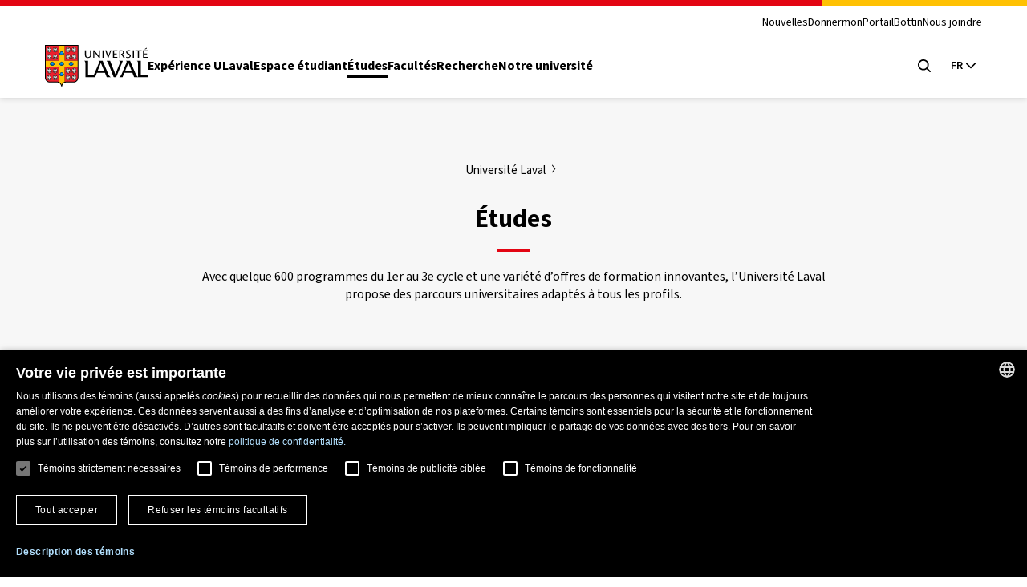

--- FILE ---
content_type: image/svg+xml
request_url: https://www.ulaval.ca/themes/ulaval_templates/assets/ulaval/img/icones-svg/oe/recherche-loupe.svg
body_size: 625
content:
<svg xmlns="http://www.w3.org/2000/svg" width="18.495" height="18.495" viewBox="0 0 18.495 18.495">
  <g transform="translate(1.081 1.414)">
    <circle cx="5.539" cy="5.539" r="5.539" transform="translate(8.166 0) rotate(45)" fill="none" stroke="#000" stroke-width="2"/>
    <line y1="6.336" transform="translate(4.48 11.52) rotate(45)" fill="none" stroke="#000" stroke-width="2"/>
  </g>
</svg>


--- FILE ---
content_type: application/javascript
request_url: https://www.ulaval.ca/themes/ulaval_templates/assets/ulaval/js/advanced-search-expand.js?t8wr32
body_size: 868
content:
!function(a,e,n,c){e.behaviors.advancedSearch={attach:function(e,t){n("advancedSearch",".advanced-search-content",e).forEach((function(e){const n=a(e);n.prev(".advanced-search-button").on("click",(function(e){e.preventDefault(),a(this).toggleClass("expanded"),a(this).next(".advanced-search-content").slideToggle(250)}));const t=n.find("[name]");url=new URL(c.location.href),t.each((function(e){url.searchParams.has(a(this).attr("name"))&&(a(this).parents(".advanced-search-content").removeClass("hidden"),a(this).parents(".advanced-search-content").prev(".advanced-search-button").addClass("expanded"))}))}))}}}(jQuery,Drupal,once,window);